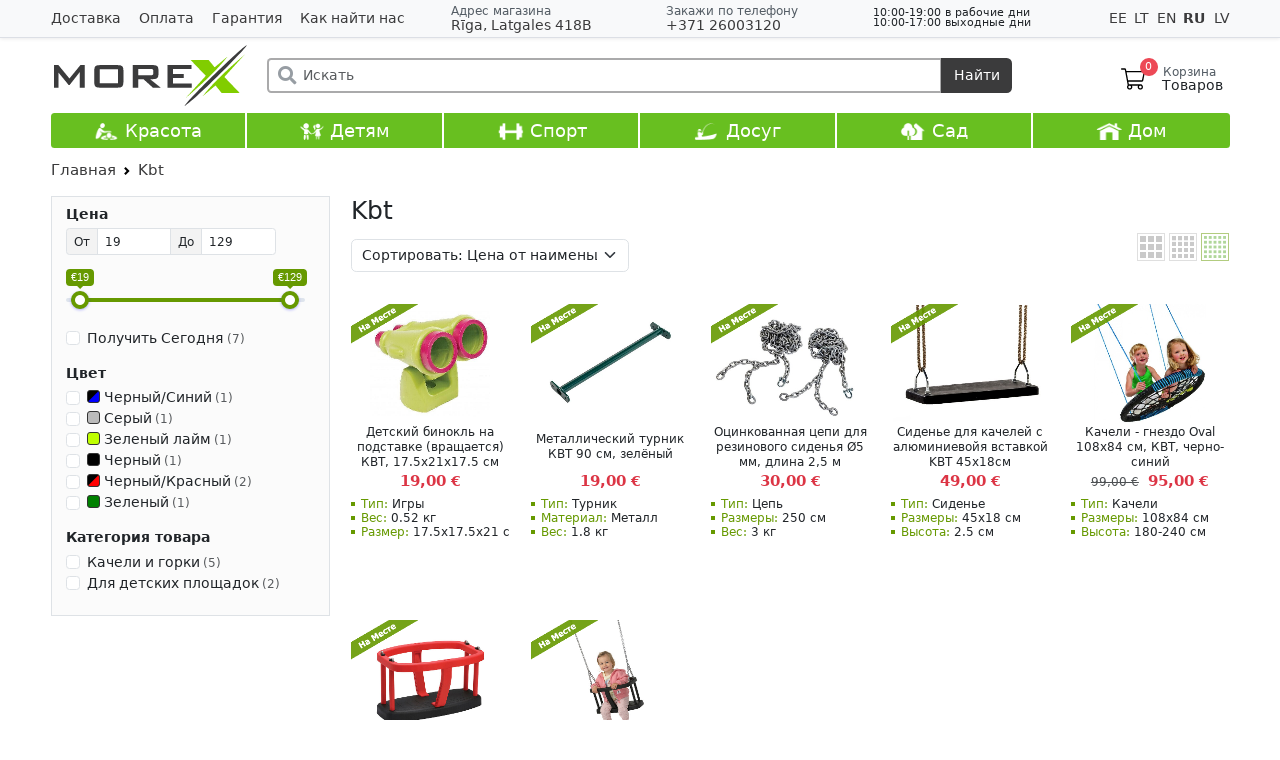

--- FILE ---
content_type: text/html; charset=UTF-8
request_url: https://www.morex.lv/ru/brand/kbt
body_size: 15888
content:
<!doctype html>
<html lang="ru">
<head> <title>Kbt | MOREX</title> <meta name="description" content=""> <meta name="keywords" content=""> <meta charset="utf-8"> <meta name="viewport" content="width=device-width, initial-scale=1, shrink-to-fit=no"> <meta http-equiv="X-UA-Compatible" content="IE=edge"> <link rel="alternate" href="https://www.morex.lv/" hreflang="lv"> <link rel="alternate" href="https://www.morex.lt/" hreflang="lt"> <link rel="alternate" href="https://www.morex.ee/" hreflang="ee"> <link rel="alternate" href="https://www.morex.lv/ru/" hreflang="ru"> <link rel="alternate" href="https://www.morex.lv/en/" hreflang="en"> <link rel="alternate" href="https://www.morex.lv/en/" hreflang="x-default"> <meta name="theme-color" content="#3B3B3C"> <link rel="apple-touch-icon" sizes="180x180" href="/images/apple-icon-180x180.png"> <link rel="shortcut icon" type="image/x-icon" href="/images/favicon.ico"> <link rel="stylesheet" href="/css/app.css?id=395d9f721fe01366e2af68617f178136"> <script src="/vendor/livewire/livewire.js?id=90730a3b0e7144480175" data-turbo-eval="false" data-turbolinks-eval="false" ></script><script data-turbo-eval="false" data-turbolinks-eval="false" >window.livewire = new Livewire();window.Livewire = window.livewire;window.livewire_app_url = '';window.livewire_token = 'hnv1kaxeuWke0aPdHAGcJbUfHpQW9FU7dhwBzadr';window.deferLoadingAlpine = function (callback) {window.addEventListener('livewire:load', function () {callback();});};let started = false;window.addEventListener('alpine:initializing', function () {if (! started) {window.livewire.start();started = true;}});document.addEventListener("DOMContentLoaded", function () {if (! started) {window.livewire.start();started = true;}});</script> <script src="https://maps.googleapis.com/maps/api/js?key=AIzaSyDtspF52sv8H_s7inWbphFTgxeKaLewYp0&callback=footerMap&language=ru&iwloc=near" defer></script> <script src="https://cookies.morex.lv/cookies/widget.js?h=morex&l=ru" type="text/javascript" defer></script> <script src="/js/app.js?id=e21a28d8284b1c46f3595ba1407df802" data-turbo-track="reload"></script> <script async src="https://www.googletagmanager.com/gtag/js?id=AW-926498668"></script> <script> window.dataLayer = window.dataLayer || []; function gtag(){dataLayer.push(arguments);}gtag('js', new Date()); gtag('config', 'AW-926498668'); gtag('consent', 'default',{'ad_storage': 'default', 'ad_user_data': 'default', 'ad_personalization': 'default', 'analytics_storage': 'default', 'functionality_storage': 'default', }); window.loc = 'us'; window.routePrefix = 'https://www.morex.lv/ru'; window.checkout = 'https://www.morex.lv/ru/checkout'; </script> <script> window.fbAsyncInit = function (){FB.init({ xfbml: true, version: 'v10.0' }); }; </script>
</head>
<body> <div id="fb-root" data-turbo-permanent></div> <div class="wrapper"> <main class="main"> <header> <div id="topBar" style="position: relative; z-index: 99000010"> <div class="container"> <div class="row"> <div class="col-xl-4 d-none d-xl-block align-self-center pages"> <a href="/ru/dostavka" class="me-3 ">Доставка</a> <a href="/ru/oplata" class="me-3 ">Оплата</a> <a href="/ru/garantiya" class="me-3 ">Гарантия</a> <a href="/ru/kak-nayti-nas" class="me-3 ">Как найти нас</a> </div> <div class="col-xl-8 d-flex gap-2 justify-content-between align-items-center"> <div class="order-1 d-sm-none delimiter"></div> <div class="address order-2 order-md-0"> <div class="small fw-light d-none d-md-block"> <span class="text-muted">Адрес магазина</span> </div> <div> <a href="/maps" target="_blank" data-bs-toggle="modal" data-bs-target="#address" onclick="window.closeSideMenu()"> <i class="fas fa-map-marker-alt d-md-none text-muted me-1"></i> Rīga, Latgales 418B </a> </div> </div> <div class="order-3 d-sm-none delimiter"></div> <div class="phone order-0 order-sm-1"> <div class="text-muted small fw-light d-none d-md-block">Закажи по телефону</div> <div> <a href="tel:+37126003120" data-bs-toggle="modal" data-bs-target="#call" onclick="window.closeSideMenu()"> +371 26003120 </a> </div> </div> <div class="workTime small d-none d-md-block order-sm-2" style="line-height: 0.95em; font-size: 0.8em;"> <div>10:00-19:00 в рабочие дни</div> <div>10:00-17:00 выходные дни</div> <div class="text-danger"></div> </div> <div class="languages order-last align-self-center d-none d-md-block" data-turbo="false"> <a href="/ee/brand/kbt" data-bs-toggle="tooltip" data-bs-placement="bottom" title="Eesti keeles" class=""> EE </a> <a href="/lt/brand/kbt" data-bs-toggle="tooltip" data-bs-placement="bottom" title="Lietuvių" class=""> LT </a> <a href="/en/brand/kbt" data-bs-toggle="tooltip" data-bs-placement="bottom" title="English" class=""> EN </a> <a href="/ru/brand/kbt" data-bs-toggle="tooltip" data-bs-placement="bottom" title="Русский" class="fw-bold"> RU </a> <a href="/brand/kbt" data-bs-toggle="tooltip" data-bs-placement="bottom" title="Latviski" class=""> LV </a> </div> </div> </div> </div>
</div> <div class="modal fade" id="call" tabindex="-1" aria-hidden="true"> <div class="modal-dialog modal-dialog-centered"> <div class="modal-content"> <div class="modal-header"> <h5 class="modal-title" id="exampleModalLabel">Закажи по телефону</h5> <button type="button" class="btn-close" data-bs-dismiss="modal" aria-label="Закрыть"></button> </div> <div class="modal-body pt-0"> <ul class="list-group list-group-flush"> <li class="list-group-item"> <div class="phone"> <div class="text-muted small fw-light mb-1">Позвонить</div> <div> <a href="tel:+37126003120" class="btn btn-primary d-block">+371 26003120</a> </div> </div> </li> <li class="list-group-item"> <div class="mail"> <div class="text-muted small fw-light mb-1">Напишите нам</div> <div class="row"> <div class="col-6 mb-2"> <a href="https://t.me/morex_lv" target="_blank" class="btn btn-secondary d-block" rel="noreferrer"> <img src="/images/telegram.svg" style="width: 16px; height: 16px; vertical-align: -3px;"> Telegram </a> </div> <div class="col-6 mb-2"> <a href="https://api.whatsapp.com/send?phone=37126003120" target="_blank" class="btn btn-secondary d-block" rel="noreferrer"> <img src="/images/whatsapp.svg" style="width: 16px; height: 16px; vertical-align: -3px;"> WhatsApp </a> </div> <div class="col-6"> <a href="https://msng.link/vi/37126003120" target="_blank" class="btn btn-secondary d-block" rel="noreferrer"> <img src="/images/viber.svg" style="width: 16px; height: 16px; vertical-align: -3px;"> Viber </a> </div> <div class="col-6"> <a href="https://m.me/morex.latvija" target="_blank" class="btn btn-secondary d-block" rel="noreferrer"> <img src="/images/messenger.svg" style="width: 16px; height: 16px; vertical-align: -3px;"> Messenger </a> </div> </div> </div> </li> <li class="list-group-item"> <div class="workTime"> <div class="text-muted small mb-1">Рабочее время</div> <div>10:00-19:00 <span class="fw-light">в рабочие дни</span></div> <div>10:00-17:00 <span class="fw-light">выходные дни</span></div> <div class="text-danger"></div> </div> </li> </ul> </div> </div> </div>
</div> <div class="modal fade" id="address" tabindex="-1" aria-hidden="true"> <div class="modal-dialog modal-dialog-centered"> <div class="modal-content"> <div class="modal-header"> <h5 class="modal-title">Адрес магазина</h5> <button type="button" class="btn-close" data-bs-dismiss="modal" aria-label="Close"></button> </div> <div class="modal-body pt-0"> <ul class="list-group list-group-flush"> <li class="list-group-item text-center"> <div class="fs-5 mb-2"> <img src="/images/deliveries/morex.svg" style="height: 1.3rem; vertical-align: -3px;"> Rīga, Latgales 418B </div> <div class="row"> <div class="col-6"> <a href="/maps" target="_blank" class="btn btn-secondary d-block text-nowrap"> <i class="fas fa-map-marked-alt me-2"></i> Google Maps </a> </div> <div class="col-6"> <a href="/waze" class="btn btn-secondary d-block"> <img src="/images/waze.svg" class="me-2" style="width: 16px; height: 16px; vertical-align: -3px;"> Waze </a> </div> </div> </li> <li class="list-group-item"> <div class="workTime"> <div class="text-muted small mb-1">Рабочее время</div> <div>10:00-19:00 <span class="fw-light">в рабочие дни</span></div> <div>10:00-17:00 <span class="fw-light">выходные дни</span></div> <div class="text-danger"></div> </div> </li> </ul> </div> </div> </div>
</div> <div id="header" class="stickable"> <div class="container sticky-top"> <div class="d-flex justify-content-between align-items-center flex-wrap pt-1 py-md-2 user-select-none"> <div class="col-2 d-md-none"> </div> <div class="col-6 col-md-2 order-1"> <a href="https://www.morex.lv/ru" class="logo" data-turbo="false"> <img src="https://www.morex.lv/images/logos/default.svg" title="MoreX - Закажи в 1 клик - получи Сразу!" class="w-100 ps-1"> </a> </div> <div class="col-2 order-2 order-md-3"> <div class="d-flex justify-content-end align-items-center gap-4"> <div id="cartMini" x-data="cartMini()" data-turbo-permanent> <div x-on:mouseenter="debounce(function(){show = true; loadContent(); }, 400);" x-on:mouseleave="debounce(() => show = false, 0)" class="position-relative float-md-end"> <a href="https://www.morex.lv/ru/checkout" data-turbo="false" class="text-reset ps-2 pe-2 my-3 mb-2 d-flex text-decoration-none justify-content-center checkoutLink"> <img src="/img/cart.svg" alt="" style="width: 24px; height: 26px;"> <div class="counter fw-light">0</div> <div class="lh-1 d-none d-md-block"> <div class="small text-muted" style="min-height: 5px">Корзина</div> <div style="margin-left: -1px;">Товаров</div> </div> </a> <div x-show="show" class="cartPreview shadow" style="display: none"></div> </div> </div> </div> </div> <div class="col-12 col-md-8 order-3 order-md-2"> <form method="get" action="https://www.morex.lv/ru/search" id="searchBar" class="my-2 mx-md-4 position-relative" x-data="search()" x-on:submit.prevent x-init="value = '', history = []"> <div class="input-group position-relative"> <div class="search-icon"><i class="fas fa-search fa-lg"></i></div> <input x-model="value" x-on:focusin="show = true; window.closeSideMenu()" x-on:input.debounce="search()" x-on:click.away="close()" x-on:keydown.arrow-up="goUp()" x-on:keydown.arrow-down="goDown()" x-on:keydown.enter="selectResult()" x-on:keydown.escape="close()" spellcheck="false" placeholder="Искать" type="search" name="v" class="form-control" autocomplete="off"> <button class="btn" type="submit" x-on:click="selectResult()">Найти</button> </div> <div x-show="show" id="searchResults" class="list-group position-absolute w-100 shadow"> <template x-if="!results.length && value && requested"> <div class="list-group-item list-group-item-action d-flex ps-3 justify-content-between"> <div class="text-danger">Ничего не найдено</div> </div> </template> <template x-if="!value" x-for="item in history" :key="item"> <div x-show="!results" class="list-group-item list-group-item-action d-flex ps-3 justify-content-between"> <a @click="value = item" x-bind:href="'https://www.morex.lv/ru/search?v=' + item" class="d-flex align-items-center stretched-link text-dark"> <div x-text="item"></div> </a> <a x-on:click.prevent="deleteHistory(item)" class="position-relative px-2" style="z-index: 2; font-size: 1.5rem;">&times;</a> </div> </template> <template x-for="result in results" :key="result"> <div class="list-group-item list-group-item-action p-0"> <a x-bind:href="result.alias" class="d-flex align-items-center text-dark w-100" style="height: 33px"> <div class="mx-2 my-1" style="width: 25px;"> <img x-bind:src="result.image" alt=""> </div> <div x-html="result.title"></div> <div class="desc flex-grow-1 d-none d-sm-block" x-html="result.desc" ></div> </a> </div> </template> </div> </form> </div> </div> </div> </div> <div id="categoryBarOverlay"></div> <div id="categoryBar" > <div class="container "> <div class="row align-items-center row-cols-6 list mx-0 text-nowrap"> <div class="item col "> <a href="/ru/krasota"> <img src="/images/cat-2.png" class="ico d-none d-md-inline" alt="Красота" /> Красота </a> <div class="subCategories shadow user-select-none" style="display: none"> <ul class="p-0"> <li style="width: 20%"> <a href="/ru/krasota/skladnye-massazhnye-stoly" class="title"> <div style="height: 95px; overflow: hidden"> <img src="/uploads/shop/categories/sUQ5PecnBvEB398mptog.jpg" alt="Складные массажные столы" title="Складные массажные столы" loading="lazy"> </div> Складные массажные столы</a> </li> <li style="width: 20%"> <a href="/ru/krasota/komplekty-massazhnykh-stolov" class="title"> <div style="height: 95px; overflow: hidden"> <img src="/uploads/shop/categories/3FFBpbl7geLWbtdX6z6U.jpg" alt="Комплекты массажных столов" title="Комплекты массажных столов" loading="lazy"> </div> Комплекты массажных столов</a> </li> <li style="width: 20%"> <a href="/ru/krasota/statsionarnye-massazhnye-stoly" class="title"> <div style="height: 95px; overflow: hidden"> <img src="/uploads/shop/categories/Uj4VnZ3Ee9dZS7Ivkah2.jpg" alt="Стационарные массажные столы" title="Стационарные массажные столы" loading="lazy"> </div> Стационарные массажные столы</a> </li> <li style="width: 20%"> <a href="/ru/krasota/kosmetologicheskie-kushetki" class="title"> <div style="height: 95px; overflow: hidden"> <img src="/uploads/shop/categories/YeXErwvuBQhS0pZiTqTy.jpg" alt="Косметологические кушетки" title="Косметологические кушетки" loading="lazy"> </div> Косметологические кушетки</a> </li> <li style="width: 20%"> <a href="/ru/krasota/aksessuary-i-prinadlezhnosti" class="title"> <div style="height: 95px; overflow: hidden"> <img src="/uploads/shop/categories/HsxWOO7qcBO0wwKZqHar.jpg" alt="Аксессуары и принадлежности" title="Аксессуары и принадлежности" loading="lazy"> </div> Аксессуары и принадлежности</a> <br class="clear" /> </li> <li style="width: 20%"> <a href="/ru/krasota/stul-mastera" class="title"> <div style="height: 95px; overflow: hidden"> <img src="/uploads/shop/categories/Rdww4ia3T9jppQZ7oTfl.jpg" alt="Стул мастера" title="Стул мастера" loading="lazy"> </div> Стул мастера</a> </li> <li style="width: 20%"> <a href="/ru/krasota/oborudovanie-masterov" class="title"> <div style="height: 95px; overflow: hidden"> <img src="/uploads/shop/categories/bBFHLCjfqi4MvAm1jpok.jpg" alt="Оборудование мастеров" title="Оборудование мастеров" loading="lazy"> </div> Оборудование мастеров</a> </li> <li style="width: 20%"> <a href="/ru/krasota/massazh-goryachimi-kamnyami" class="title"> <div style="height: 95px; overflow: hidden"> <img src="/uploads/shop/categories/bMo3DMrqyLSxoEwF4UjK.jpg" alt="Массаж горячими камнями" title="Массаж горячими камнями" loading="lazy"> </div> Массаж горячими камнями</a> </li> <li style="width: 20%"> <a href="/ru/krasota/maslo-dlya-massazha" class="title"> <div style="height: 95px; overflow: hidden"> <img src="/uploads/shop/categories/UuCXme2RDFQK2YG96GVl.jpg" alt="Масло для массажа" title="Масло для массажа" loading="lazy"> </div> Масло для массажа</a> </li> <li style="width: 20%"> <a href="/ru/krasota/massazhery" class="title"> <div style="height: 95px; overflow: hidden"> <img src="/uploads/shop/categories/sieT1PCtG1LSFHUnUuf7.jpg" alt="Массажеры" title="Массажеры" loading="lazy"> </div> Массажеры</a> </li> </ul> </div> </div> <div class="item col "> <a href="/ru/detyam"> <img src="/images/cat-1.png" class="ico d-none d-md-inline" alt="Детям" /> Детям </a> <div class="subCategories shadow user-select-none" style="display: none"> <ul class="p-0"> <li style="width: 12.5%"> <a href="/ru/detyam/detskie-shvedskie-stenki" class="title"> <div style="height: 95px; overflow: hidden"> <img src="/uploads/shop/categories/goi4OAT3gkrsBAKyRVO1.jpg" alt="Детские шведские стенки" title="Детские шведские стенки" loading="lazy"> </div> Детские шведские стенки</a> </li> <li style="width: 12.5%"> <a href="/ru/detyam/detskie-sanki" class="title"> <div style="height: 95px; overflow: hidden"> <img src="/uploads/shop/categories/h6UuoguXZYOSH1LXo8wO.jpg" alt="Детские санки" title="Детские санки" loading="lazy"> </div> Детские санки</a> </li> <li style="width: 12.5%"> <a href="/ru/detyam/detskie-rolevye-igry" class="title"> <div style="height: 95px; overflow: hidden"> <img src="/uploads/shop/categories/RLbnekfd0x9YeedUSqus.jpg" alt="Детские ролевые игры" title="Детские ролевые игры" loading="lazy"> </div> Детские ролевые игры</a> </li> <li style="width: 12.5%"> <a href="/ru/detyam/risovanie-i-zivopis" class="title"> <div style="height: 95px; overflow: hidden"> <img src="/uploads/shop/categories/43CBqiV4iuvHFsf9U8mK.jpg" alt="Рисование и Живопись" title="Рисование и Живопись" loading="lazy"> </div> Рисование и Живопись</a> </li> <li style="width: 12.5%"> <a href="/ru/detyam/batuty" class="title"> <div style="height: 95px; overflow: hidden"> <img src="/uploads/shop/categories/BymJgluY5AEHhXMWb2aw.jpg" alt="Батуты" title="Батуты" loading="lazy"> </div> Батуты</a> </li> <li style="width: 12.5%"> <a href="/ru/detyam/velokarty" class="title"> <div style="height: 95px; overflow: hidden"> <img src="/uploads/shop/categories/nPqCWw8seG5tiiA94fVx.jpg" alt="Велокарты" title="Велокарты" loading="lazy"> </div> Велокарты</a> </li> <li style="width: 12.5%"> <a href="/ru/detyam/detskie-domiki" class="title"> <div style="height: 95px; overflow: hidden"> <img src="/uploads/shop/categories/q1UF6Fbqld0YCfQkRKJu.jpg" alt="Детские домики" title="Детские домики" loading="lazy"> </div> Детские домики</a> </li> <li style="width: 12.5%"> <a href="/ru/detyam/futbolnye-vorota-b" class="title"> <div style="height: 95px; overflow: hidden"> <img src="/uploads/shop/categories/oVCTio01nFZh0vYTKfME.jpg" alt="Футбольные ворота" title="Футбольные ворота" loading="lazy"> </div> Футбольные ворота</a> <br class="clear" /> </li> <li style="width: 12.5%"> <a href="/ru/detyam/detskie-ploshchadki" class="title"> <div style="height: 95px; overflow: hidden"> <img src="/uploads/shop/categories/mIDxF7EjpEtByum6zl8e.jpg" alt="Детские площадки" title="Детские площадки" loading="lazy"> </div> Детские площадки</a> </li> <li style="width: 12.5%"> <a href="/ru/detyam/kacheli-i-gorki" class="title"> <div style="height: 95px; overflow: hidden"> <img src="/uploads/shop/categories/lDeSpYALQjc57wqFxAJR.jpg" alt="Качели и горки" title="Качели и горки" loading="lazy"> </div> Качели и горки</a> </li> <li style="width: 12.5%"> <a href="/ru/detyam/dlya-detskikh-ploshchadok" class="title"> <div style="height: 95px; overflow: hidden"> <img src="/uploads/shop/categories/QyhPtlerWHrWV6izOiRR.jpg" alt="Для детских площадок" title="Для детских площадок" loading="lazy"> </div> Для детских площадок</a> </li> <li style="width: 12.5%"> <a href="/ru/detyam/kachalki-na-pruzhine" class="title"> <div style="height: 95px; overflow: hidden"> <img src="/uploads/shop/categories/fvClvp5YCI6EQ8nXdsp7.jpg" alt="Качалки на пружине" title="Качалки на пружине" loading="lazy"> </div> Качалки на пружине</a> </li> <li style="width: 12.5%"> <a href="/ru/detyam/samokat" class="title"> <div style="height: 95px; overflow: hidden"> <img src="/uploads/shop/categories/oVCsR1mBQkSuek1n45Qt.jpg" alt="Самокаты" title="Самокаты" loading="lazy"> </div> Самокаты</a> </li> <li style="width: 12.5%"> <a href="/ru/detyam/muzykalnye-instrumenty" class="title"> <div style="height: 95px; overflow: hidden"> <img src="/uploads/shop/categories/e8Sgz6BPn1CbqKm5XzYM.jpg" alt="Музыкальные инструменты" title="Музыкальные инструменты" loading="lazy"> </div> Музыкальные инструменты</a> </li> <li style="width: 12.5%"> <a href="/ru/detyam/detskie-telezhki" class="title"> <div style="height: 95px; overflow: hidden"> <img src="/uploads/shop/categories/KEcisykacLqOxD0rlKsh.jpg" alt="Детские тележки" title="Детские тележки" loading="lazy"> </div> Детские тележки</a> </li> <li style="width: 12.5%"> <a href="/ru/detyam/detskie-vorota-bezopasnosti-barery-manezhi" class="title"> <div style="height: 95px; overflow: hidden"> <img src="/uploads/shop/categories/ExAvqweg1fQWVTzQUhOe.jpg" alt="Детские ворота безопасности, барьеры, манежи" title="Детские ворота безопасности, барьеры, манежи" loading="lazy"> </div> Детские ворота безопасности, барьеры, манежи</a> </li> <li style="width: 12.5%"> <a href="/ru/detyam/nastolnye" class="title"> <div style="height: 95px; overflow: hidden"> <img src="/uploads/shop/categories/mHdNRYqDfIUwKAQ01pwS.jpg" alt="Настольные лампы" title="Настольные лампы" loading="lazy"> </div> Настольные лампы</a> </li> <li style="width: 12.5%"> <a href="/ru/detyam/detskie-spalnye-meshki" class="title"> <div style="height: 95px; overflow: hidden"> <img src="/uploads/shop/categories/bDaXpZb9EPVWnkoSH21H.jpg" alt="Детские спальные мешки" title="Детские спальные мешки" loading="lazy"> </div> Детские спальные мешки</a> </li> <li style="width: 12.5%"> <a href="/ru/detyam/uvlazh" class="title"> <div style="height: 95px; overflow: hidden"> <img src="/uploads/shop/categories/TBufJZJF3WpTxuhQM2jY.jpg" alt="Увлажнители воздуха" title="Увлажнители воздуха" loading="lazy"> </div> Увлажнители воздуха</a> </li> </ul> </div> </div> <div class="item col "> <a href="/ru/sport"> <img src="/images/cat-3.png" class="ico d-none d-md-inline" alt="Спорт" /> Спорт </a> <div class="subCategories shadow user-select-none" style="display: none"> <ul class="p-0"> <li style="width: 12.5%"> <a href="/ru/sport/ganteli-stangi-i-giri" class="title"> <div style="height: 95px; overflow: hidden"> <img src="/uploads/shop/categories/FQuerZv1nmZmwNVxdffD.jpg" alt="Гантели, штанги и гири" title="Гантели, штанги и гири" loading="lazy"> </div> Гантели, штанги и гири</a> </li> <li style="width: 12.5%"> <a href="/ru/sport/aksessuary-dlya-fitnesa" class="title"> <div style="height: 95px; overflow: hidden"> <img src="/uploads/shop/categories/srpUSICxpk5zzCyARRxf.jpg" alt="Аксессуары для фитнеса" title="Аксессуары для фитнеса" loading="lazy"> </div> Аксессуары для фитнеса</a> </li> <li style="width: 12.5%"> <a href="/ru/sport/skami-i-stendy" class="title"> <div style="height: 95px; overflow: hidden"> <img src="/uploads/shop/categories/OlCFw4fxuU6z10yR8soW.jpg" alt="Скамьи и стенды" title="Скамьи и стенды" loading="lazy"> </div> Скамьи и стенды</a> </li> <li style="width: 12.5%"> <a href="/ru/sport/shvedskie-stenki-i-turniki-dlya-vzroslykh" class="title"> <div style="height: 95px; overflow: hidden"> <img src="/uploads/shop/categories/Vj716f6jmFblP5cSbRNT.jpg" alt="Шведские стенки и турники для взрослых" title="Шведские стенки и турники для взрослых" loading="lazy"> </div> Шведские стенки и турники для взрослых</a> </li> <li style="width: 12.5%"> <a href="/ru/sport/pokrytiya-pod-trenazher" class="title"> <div style="height: 95px; overflow: hidden"> <img src="/uploads/shop/categories/LXTbal73DMiwHZ6qgSxg.jpg" alt="Покрытия под тренажёр" title="Покрытия под тренажёр" loading="lazy"> </div> Покрытия под тренажёр</a> </li> <li style="width: 12.5%"> <a href="/ru/sport/batuty" class="title"> <div style="height: 95px; overflow: hidden"> <img src="/uploads/shop/categories/7Yx5LBfc5Zun1NhIBcwH.jpg" alt="Батуты" title="Батуты" loading="lazy"> </div> Батуты</a> <ul class="subCategorySub d-none d-lg-block"> <li><a href="/ru/sport/batuty/batuty">Батуты</a></li> <li><a href="/ru/sport/batuty/aksessuary-i-zapasnye-chasti">Аксессуары и запасные части</a></li> </ul> </li> <li style="width: 12.5%"> <a href="/ru/sport/basketbol" class="title"> <div style="height: 95px; overflow: hidden"> <img src="/uploads/shop/categories/ymKwT5p7u9u3Vxr6JAyZ.jpg" alt="Баскетбол" title="Баскетбол" loading="lazy"> </div> Баскетбол</a> </li> <li style="width: 12.5%"> <a href="/ru/sport/futbolnye-vorota" class="title"> <div style="height: 95px; overflow: hidden"> <img src="/uploads/shop/categories/zmBUhD50Ydtbb9pXD5Pk.jpg" alt="Футбольные ворота" title="Футбольные ворота" loading="lazy"> </div> Футбольные ворота</a> <br class="clear" /> </li> <li style="width: 12.5%"> <a href="/ru/sport/voleybol" class="title"> <div style="height: 95px; overflow: hidden"> <img src="/uploads/shop/categories/zF2r5etzI8NC1CIXJlg8.jpg" alt="Волейбол и Теннис" title="Волейбол и Теннис" loading="lazy"> </div> Волейбол и Теннис</a> </li> <li style="width: 12.5%"> <a href="/ru/sport/boks-karate" class="title"> <div style="height: 95px; overflow: hidden"> <img src="/uploads/shop/categories/gJdkgJcsF91mfJrxGnfR.jpg" alt="Бокс, карате" title="Бокс, карате" loading="lazy"> </div> Бокс, карате</a> </li> <li style="width: 12.5%"> <a href="/ru/sport/sportivnye-casy-i-aksessuary" class="title"> <div style="height: 95px; overflow: hidden"> <img src="/uploads/shop/categories/JhqJ95hIBAbWMU8nHW3t.jpg" alt="Спортивные Часы и Аксессуары" title="Спортивные Часы и Аксессуары" loading="lazy"> </div> Спортивные Часы и Аксессуары</a> </li> <li style="width: 12.5%"> <a href="/ru/sport/massazery" class="title"> <div style="height: 95px; overflow: hidden"> <img src="/uploads/shop/categories/Ux84VeG86bL78gZ8oG1B.jpg" alt="Массажеры" title="Массажеры" loading="lazy"> </div> Массажеры</a> </li> <li style="width: 12.5%"> <a href="/ru/sport/velotrenazhery" class="title"> <div style="height: 95px; overflow: hidden"> <img src="/uploads/shop/categories/moZdlrjb0WP0zYH2Uk1S.jpg" alt="Велотренажеры" title="Велотренажеры" loading="lazy"> </div> Велотренажеры</a> </li> <li style="width: 12.5%"> <a href="/ru/sport/nsd-powerballi" class="title"> <div style="height: 95px; overflow: hidden"> <img src="/uploads/shop/categories/cDNjI938VKLXwyKeUVWa.jpg" alt="NSD Powerball" title="NSD Powerball" loading="lazy"> </div> NSD Powerball</a> </li> <li style="width: 12.5%"> <a href="/ru/sport/aksessuary-dlya-velosipedov" class="title"> <div style="height: 95px; overflow: hidden"> <img src="/uploads/shop/categories/eWXg1iHdgiLB3EEfxycK.jpg" alt="Аксессуары для велосипедов" title="Аксессуары для велосипедов" loading="lazy"> </div> Аксессуары для велосипедов</a> </li> <li style="width: 12.5%"> <a href="/ru/sport/rukoyatki-dlya-trenazherov" class="title"> <div style="height: 95px; overflow: hidden"> <img src="/uploads/shop/categories/vwLGSnMZuGNMna3NVp0h.jpg" alt="Рукоятки для тренажеров" title="Рукоятки для тренажеров" loading="lazy"> </div> Рукоятки для тренажеров</a> </li> </ul> </div> </div> <div class="item col "> <a href="/ru/dosug"> <img src="/images/cat-4.png" class="ico d-none d-md-inline" alt="Досуг" /> Досуг </a> <div class="subCategories shadow user-select-none" style="display: none"> <ul class="p-0"> <li style="width: 16.66%"> <a href="/ru/dosug/metallodetektory-i-aksessuary" class="title"> <div style="height: 95px; overflow: hidden"> <img src="/uploads/shop/categories/AnowPDUOQyVQbvO4lGoA.jpg" alt="Металлодетекторы и аксессуары" title="Металлодетекторы и аксессуары" loading="lazy"> </div> Металлодетекторы и аксессуары</a> <ul class="subCategorySub d-none d-lg-block"> <li><a href="/ru/dosug/metallodetektory-i-aksessuary/detektory">Детекторы</a></li> <li><a href="/ru/dosug/metallodetektory-i-aksessuary/katushki">Катушки</a></li> <li><a href="/ru/dosug/metallodetektory-i-aksessuary/aksessuary">Аксессуары</a></li> <li><a href="/ru/dosug/metallodetektory-i-aksessuary/instrumenty">Инструменты</a></li> <li><a href="/ru/dosug/metallodetektory-i-aksessuary/zapchasti">Запчасти</a></li> </ul> </li> <li style="width: 16.66%"> <a href="/ru/dosug/lodki-i-prinadleznosti" class="title"> <div style="height: 95px; overflow: hidden"> <img src="/uploads/shop/categories/RbE3juSUiGhT1KAkKtFo.jpg" alt="Лодки и водный спорт" title="Лодки и водный спорт" loading="lazy"> </div> Лодки и водный спорт</a> <ul class="subCategorySub d-none d-lg-block"> <li><a href="/ru/dosug/lodki-i-prinadleznosti/sup-doski">SUP доски</a></li> <li><a href="/ru/dosug/lodki-i-prinadleznosti/aksessuary-i-zapcasti-dlia-sup-dosok">Аксессуары и запчасти для SUP досок</a></li> <li><a href="/ru/dosug/lodki-i-prinadleznosti/veikbord-vodnye-lyzi-i-vatruski">Вейкборд, водные лыжи и ватрушки</a></li> <li><a href="/ru/dosug/lodki-i-prinadleznosti/spasatelnye-zilety">Спасательные жилеты</a></li> <li><a href="/ru/dosug/lodki-i-prinadleznosti/gidrokostiumy-i-odezda">Гидрокостюмы и Одежда</a></li> <li><a href="/ru/dosug/lodki-i-prinadleznosti/naduvnye-lodki">Надувные лодки</a></li> <li><a href="/ru/dosug/lodki-i-prinadleznosti/lodochnye-elektromotory">Лодочные электромоторы</a></li> <li><a href="/ru/dosug/lodki-i-prinadleznosti/akkumuliatory-dlia-lodok">Аккумуляторы для лодок</a></li> <li><a href="/ru/dosug/lodki-i-prinadleznosti/zaryadnye-ustroystva-dlya-lodochnykh-akkumulyatorov">Зарядные устройства для лодочных аккумуляторов</a></li> <li><a href="/ru/dosug/lodki-i-prinadleznosti/aksessuary-dlya-lodok">Аксессуары для лодок</a></li> <li><a href="/ru/dosug/lodki-i-prinadleznosti/komplekty">Комплекты</a></li> </ul> </li> <li style="width: 16.66%"> <a href="/ru/dosug/magnity" class="title"> <div style="height: 95px; overflow: hidden"> <img src="/uploads/shop/categories/J1BmM9FNJdUFSYeTCE9o.jpg" alt="Магниты" title="Магниты" loading="lazy"> </div> Магниты</a> </li> <li style="width: 16.66%"> <a href="/ru/dosug/oborudovanie-dlya-foto-i-video-semki" class="title"> <div style="height: 95px; overflow: hidden"> <img src="/uploads/shop/categories/61xf4SJCuu9OK7mooUDr.jpg" alt="Оборудование для Фото и Видео съемки" title="Оборудование для Фото и Видео съемки" loading="lazy"> </div> Оборудование для Фото и Видео съемки</a> <ul class="subCategorySub d-none d-lg-block"> <li><a href="/ru/dosug/oborudovanie-dlya-foto-i-video-semki/foto-fony-dlia-studii">Фото Фоны для Студии</a></li> <li><a href="/ru/dosug/oborudovanie-dlya-foto-i-video-semki/studiinoe-osveshhenie">Студийное освещение</a></li> <li><a href="/ru/dosug/oborudovanie-dlya-foto-i-video-semki/kolcevye-lampy">Кольцевые лампы</a></li> <li><a href="/ru/dosug/oborudovanie-dlya-foto-i-video-semki/stativy">Штативы</a></li> <li><a href="/ru/dosug/oborudovanie-dlya-foto-i-video-semki/otrazateli-1">Отражатели</a></li> <li><a href="/ru/dosug/oborudovanie-dlya-foto-i-video-semki/gradientnye-filtry">Градиентные фильтры</a></li> <li><a href="/ru/dosug/oborudovanie-dlya-foto-i-video-semki/printery-1">Принтеры</a></li> <li><a href="/ru/dosug/oborudovanie-dlya-foto-i-video-semki/sumki-dlia-fotostudii">Сумки для фотостудии</a></li> </ul> </li> <li style="width: 16.66%"> <a href="/ru/dosug/zimnyaya-rybalka" class="title"> <div style="height: 95px; overflow: hidden"> <img src="/uploads/shop/categories/RbBydbDEvX0npnYv4pKE.jpg" alt="Зимняя рыбалка" title="Зимняя рыбалка" loading="lazy"> </div> Зимняя рыбалка</a> </li> <li style="width: 16.66%"> <a href="/ru/dosug/turizm" class="title"> <div style="height: 95px; overflow: hidden"> <img src="/uploads/shop/categories/JLm1M7QLOkmbw5uK55Md.jpg" alt="Туризм" title="Туризм" loading="lazy"> </div> Туризм</a> <ul class="subCategorySub d-none d-lg-block"> <li><a href="/ru/dosug/turizm/turisticheskie-ryukzaki">Туристические рюкзаки</a></li> <li><a href="/ru/dosug/turizm/spalnye-meshki-i-raskladushki">Спальные мешки и раскладушки</a></li> <li><a href="/ru/dosug/turizm/turisticheskie-palatki">Туристические палатки</a></li> <li><a href="/ru/dosug/turizm/aksessuary-dlya-turizma">Аксессуары для туризма</a></li> <li><a href="/ru/dosug/turizm/biotualety">БИОтуалеты</a></li> </ul> <br class="clear" /> </li> <li style="width: 16.66%"> <a href="/ru/dosug/detskie-telezhki" class="title"> <div style="height: 95px; overflow: hidden"> <img src="/uploads/shop/categories/bDtg6ESkOM0jc3sPRDzf.jpg" alt="Детские тележки" title="Детские тележки" loading="lazy"> </div> Детские тележки</a> </li> <li style="width: 16.66%"> <a href="/ru/dosug/nastolnyy-futbol" class="title"> <div style="height: 95px; overflow: hidden"> <img src="/uploads/shop/categories/kpkOAzv6uKH9Po8OgzqW.jpg" alt="Настольный футбол" title="Настольный футбол" loading="lazy"> </div> Настольный футбол</a> </li> <li style="width: 16.66%"> <a href="/ru/dosug/dlya-khudozhnikov" class="title"> <div style="height: 95px; overflow: hidden"> <img src="/uploads/shop/categories/zx80HHydHFC3yBOfAIyi.jpg" alt="Для Художников" title="Для Художников" loading="lazy"> </div> Для Художников</a> </li> <li style="width: 16.66%"> <a href="/ru/dosug/nastolnye-igry" class="title"> <div style="height: 95px; overflow: hidden"> <img src="/uploads/shop/categories/7JTM6cZePLovz0ucessN.jpg" alt="Настольные игры" title="Настольные игры" loading="lazy"> </div> Настольные игры</a> </li> <li style="width: 16.66%"> <a href="/ru/dosug/binokli" class="title"> <div style="height: 95px; overflow: hidden"> <img src="/uploads/shop/categories/pT6Sy9XX58DZOHXa6Ibu.jpg" alt="Бинокли" title="Бинокли" loading="lazy"> </div> Бинокли</a> </li> <li style="width: 16.66%"> <a href="/ru/dosug/mikropreparaty" class="title"> <div style="height: 95px; overflow: hidden"> <img src="/uploads/shop/categories/3QtP9PGTR41LDdJePk4B.jpg" alt="Микропрепараты" title="Микропрепараты" loading="lazy"> </div> Микропрепараты</a> </li> </ul> </div> </div> <div class="item col "> <a href="/ru/sad"> <img src="/images/cat-5.png" class="ico d-none d-md-inline" alt="Сад" /> Сад </a> <div class="subCategories shadow user-select-none" style="display: none"> <ul class="p-0"> <li style="width: 12.5%"> <a href="/ru/sad/skladnaya-mebel" class="title"> <div style="height: 95px; overflow: hidden"> <img src="/uploads/shop/categories/egTXtI9Crfbj7cOr57Wr.jpg" alt="Складная мебель" title="Складная мебель" loading="lazy"> </div> Складная мебель</a> </li> <li style="width: 12.5%"> <a href="/ru/sad/divany-kaceli-i-kresla-yaico" class="title"> <div style="height: 95px; overflow: hidden"> <img src="/uploads/shop/categories/xkdU3kwTXOXWJSNvmKXn.jpg" alt="Диваны-качели и кресла-яйцо" title="Диваны-качели и кресла-яйцо" loading="lazy"> </div> Диваны-качели и кресла-яйцо</a> </li> <li style="width: 12.5%"> <a href="/ru/sad/gazovye-i-elektricheskie-infrakrasnye-obogrevateli" class="title"> <div style="height: 95px; overflow: hidden"> <img src="/uploads/shop/categories/aejb6HYIIWAIx6LaqT4y.jpg" alt="Газовые и электрические инфракрасные обогреватели" title="Газовые и электрические инфракрасные обогреватели" loading="lazy"> </div> Газовые и электрические инфракрасные обогреватели</a> </li> <li style="width: 12.5%"> <a href="/ru/sad/biotualety" class="title"> <div style="height: 95px; overflow: hidden"> <img src="/uploads/shop/categories/y0q4vMyj0B9HVCixzWMN.jpg" alt="БИОтуалеты" title="БИОтуалеты" loading="lazy"> </div> БИОтуалеты</a> </li> <li style="width: 12.5%"> <a href="/ru/sad/shkafy-i-yashchiki-dlya-sada" class="title"> <div style="height: 95px; overflow: hidden"> <img src="/uploads/shop/categories/mQfRu9zvloyfEfGA82PV.jpg" alt="Шкафы и ящики для сада" title="Шкафы и ящики для сада" loading="lazy"> </div> Шкафы и ящики для сада</a> </li> <li style="width: 12.5%"> <a href="/ru/sad/batuty" class="title"> <div style="height: 95px; overflow: hidden"> <img src="/uploads/shop/categories/pmZYMZHSmddb8v6KD0RN.jpg" alt="Батуты" title="Батуты" loading="lazy"> </div> Батуты</a> <ul class="subCategorySub d-none d-lg-block"> <li><a href="/ru/sad/batuty/batuty">Батуты</a></li> <li><a href="/ru/sad/batuty/aksessuary-i-zapasnye-chasti">Аксессуары и запасные части</a></li> </ul> </li> <li style="width: 12.5%"> <a href="/ru/sad/shatry-navesy-raskladnye" class="title"> <div style="height: 95px; overflow: hidden"> <img src="/uploads/shop/categories/YPwXgZw0EfosxBxKqZfH.jpg" alt="Шатры навесы раскладные" title="Шатры навесы раскладные" loading="lazy"> </div> Шатры навесы раскладные</a> <ul class="subCategorySub d-none d-lg-block"> <li><a href="/ru/sad/shatry-navesy-raskladnye/shatry-i-tent">Шатры и тенты</a></li> <li><a href="/ru/sad/shatry-navesy-raskladnye/aksessuary-i-zapasnye-chasti">Аксессуары и запасные части</a></li> </ul> </li> <li style="width: 12.5%"> <a href="/ru/sad/pergoly" class="title"> <div style="height: 95px; overflow: hidden"> <img src="/uploads/shop/categories/eH5pCwHKQLZRIN0G1O5m.jpg" alt="Перголы" title="Перголы" loading="lazy"> </div> Перголы</a> <br class="clear" /> </li> <li style="width: 12.5%"> <a href="/ru/sad/solntsezashchitnye-zonty" class="title"> <div style="height: 95px; overflow: hidden"> <img src="/uploads/shop/categories/Us7dWRu9PwyE10dtwnZM.jpg" alt="Солнцезащитные зонты" title="Солнцезащитные зонты" loading="lazy"> </div> Солнцезащитные зонты</a> </li> <li style="width: 12.5%"> <a href="/ru/sad/sadovaya-mebel" class="title"> <div style="height: 95px; overflow: hidden"> <img src="/uploads/shop/categories/v7qBBuPHNnphqH9cdNlq.jpg" alt="Садовая мебель" title="Садовая мебель" loading="lazy"> </div> Садовая мебель</a> </li> <li style="width: 12.5%"> <a href="/ru/sad/teplitsy" class="title"> <div style="height: 95px; overflow: hidden"> <img src="/uploads/shop/categories/XcBuHo9FwRpAIg7YDfkN.jpg" alt="Теплицы" title="Теплицы" loading="lazy"> </div> Теплицы</a> </li> <li style="width: 12.5%"> <a href="/ru/sad/lezhaki" class="title"> <div style="height: 95px; overflow: hidden"> <img src="/uploads/shop/categories/XMkXvGuKcCHZjyMbyesP.jpg" alt="Лежаки" title="Лежаки" loading="lazy"> </div> Лежаки</a> </li> <li style="width: 12.5%"> <a href="/ru/sad/grili-i-koptilni" class="title"> <div style="height: 95px; overflow: hidden"> <img src="/uploads/shop/categories/ovykkAhQftr0PsQ6icJq.jpg" alt="Грили и коптильни" title="Грили и коптильни" loading="lazy"> </div> Грили и коптильни</a> </li> <li style="width: 12.5%"> <a href="/ru/sad/tovary-dlia-doma-i-sada" class="title"> <div style="height: 95px; overflow: hidden"> <img src="/uploads/shop/categories/4XbfukdVZ9bDazbh2efP.jpg" alt="Товары для Дома и Сада" title="Товары для Дома и Сада" loading="lazy"> </div> Товары для Дома и Сада</a> </li> <li style="width: 12.5%"> <a href="/ru/sad/basseiny-i-prinadleznosti" class="title"> <div style="height: 95px; overflow: hidden"> <img src="/uploads/shop/categories/XECoIZ6GIiAcIcfYcsCd.jpg" alt="Бассейны и принадлежности" title="Бассейны и принадлежности" loading="lazy"> </div> Бассейны и принадлежности</a> <ul class="subCategorySub d-none d-lg-block"> <li><a href="/ru/sad/basseiny-i-prinadleznosti/basseyny">Бассейны</a></li> <li><a href="/ru/sad/basseiny-i-prinadleznosti/dzhakuzi">Джакузи</a></li> <li><a href="/ru/sad/basseiny-i-prinadleznosti/nasosy-dlya-basseynov-filtry">Насосы для бассейнов, фильтры</a></li> <li><a href="/ru/sad/basseiny-i-prinadleznosti/prinadlezhnosti-dlya-basseynov">Принадлежности для бассейнов</a></li> </ul> </li> <li style="width: 12.5%"> <a href="/ru/sad/portativnyy-dush" class="title"> <div style="height: 95px; overflow: hidden"> <img src="/uploads/shop/categories/BMtcLO9EyRgozBBhdN9U.jpg" alt="Портативный душ" title="Портативный душ" loading="lazy"> </div> Портативный душ</a> </li> </ul> </div> </div> <div class="item col "> <a href="/ru/dom"> <img src="/images/cat-6.png" class="ico d-none d-md-inline" alt="Дом" /> Дом </a> <div class="subCategories shadow user-select-none" style="display: none"> <ul class="p-0"> <li style="width: 12.5%"> <a href="/ru/dom/mebel" class="title"> <div style="height: 95px; overflow: hidden"> <img src="/uploads/shop/categories/7VUphA7ZmWeaxkV7xVkf.jpg" alt="Мебель" title="Мебель" loading="lazy"> </div> Мебель</a> </li> <li style="width: 12.5%"> <a href="/ru/dom/odeiala-i-pledy" class="title"> <div style="height: 95px; overflow: hidden"> <img src="/uploads/shop/categories/U5mVJahtzFw0fQzDTy3Z.jpg" alt="Одеяла и пледы" title="Одеяла и пледы" loading="lazy"> </div> Одеяла и пледы</a> </li> <li style="width: 12.5%"> <a href="/ru/dom/doski-i-prinadlezhnosti" class="title"> <div style="height: 95px; overflow: hidden"> <img src="/uploads/shop/categories/rhDnFmnOgB9qlsYLqSPp.jpg" alt="Доски и принадлежности" title="Доски и принадлежности" loading="lazy"> </div> Доски и принадлежности</a> </li> <li style="width: 12.5%"> <a href="/ru/dom/stellazhi" class="title"> <div style="height: 95px; overflow: hidden"> <img src="/uploads/shop/categories/tsy68LjQMNNzP8qtDdiX.jpg" alt="Стеллажи" title="Стеллажи" loading="lazy"> </div> Стеллажи</a> </li> <li style="width: 12.5%"> <a href="/ru/dom/seify" class="title"> <div style="height: 95px; overflow: hidden"> <img src="/uploads/shop/categories/32TXwFXAo1hQxUTxmnck.jpg" alt="Сейфы" title="Сейфы" loading="lazy"> </div> Сейфы</a> </li> <li style="width: 12.5%"> <a href="/ru/dom/konditsionery" class="title"> <div style="height: 95px; overflow: hidden"> <img src="/uploads/shop/categories/kKGyqeK78xOOF5xxTAZ0.jpg" alt="Кондиционеры" title="Кондиционеры" loading="lazy"> </div> Кондиционеры</a> </li> <li style="width: 12.5%"> <a href="/ru/dom/elektricheskie-obogrevateli" class="title"> <div style="height: 95px; overflow: hidden"> <img src="/uploads/shop/categories/1g0LWGsUsiD1DSCnPcg4.jpg" alt="Электрические обогреватели" title="Электрические обогреватели" loading="lazy"> </div> Электрические обогреватели</a> </li> <li style="width: 12.5%"> <a href="/ru/dom/bio-kaminy" class="title"> <div style="height: 95px; overflow: hidden"> <img src="/uploads/shop/categories/8OKTxFhu0mLRLARq7y9K.jpg" alt="БИО Камины" title="БИО Камины" loading="lazy"> </div> БИО Камины</a> <br class="clear" /> </li> <li style="width: 12.5%"> <a href="/ru/dom/aksessuary-dlya-kaminov-i-pechey" class="title"> <div style="height: 95px; overflow: hidden"> <img src="/uploads/shop/categories/BhYOtf1LIobR5QyONDAE.jpg" alt="Аксессуары для каминов и печей" title="Аксессуары для каминов и печей" loading="lazy"> </div> Аксессуары для каминов и печей</a> </li> <li style="width: 12.5%"> <a href="/ru/dom/organayzery-i-shkatulki-dlya-ukrasheniy" class="title"> <div style="height: 95px; overflow: hidden"> <img src="/uploads/shop/categories/Jma9QZkFWD1YKq7gQr7N.jpg" alt="Органайзеры и шкатулки для украшений" title="Органайзеры и шкатулки для украшений" loading="lazy"> </div> Органайзеры и шкатулки для украшений</a> </li> <li style="width: 12.5%"> <a href="/ru/dom/koshachi-domiki-kogtetochki" class="title"> <div style="height: 95px; overflow: hidden"> <img src="/uploads/shop/categories/fAJoxAnEYYWJCfgbQV1S.jpg" alt="Кошачьи домики - когтеточки" title="Кошачьи домики - когтеточки" loading="lazy"> </div> Кошачьи домики - когтеточки</a> </li> <li style="width: 12.5%"> <a href="/ru/dom/volery-dlya-sobak" class="title"> <div style="height: 95px; overflow: hidden"> <img src="/uploads/shop/categories/s2PAmiAAdCSk3IIc7KFH.jpg" alt="Вольеры для собак" title="Вольеры для собак" loading="lazy"> </div> Вольеры для собак</a> </li> <li style="width: 12.5%"> <a href="/ru/dom/dlya-zhivotnykh" class="title"> <div style="height: 95px; overflow: hidden"> <img src="/uploads/shop/categories/JfVS30Jr1fduUum5xuvq.jpg" alt="Для животных" title="Для животных" loading="lazy"> </div> Для животных</a> </li> <li style="width: 12.5%"> <a href="/ru/dom/texnika-i-oborudovanie" class="title"> <div style="height: 95px; overflow: hidden"> <img src="/uploads/shop/categories/6zfcp3bTz2jpc1wBr9Bw.jpg" alt="Техника и оборудование" title="Техника и оборудование" loading="lazy"> </div> Техника и оборудование</a> </li> <li style="width: 12.5%"> <a href="/ru/dom/kukhonnaya-tekhnik" class="title"> <div style="height: 95px; overflow: hidden"> <img src="/uploads/shop/categories/vPkQALOxRlP1JxsTsWJA.jpg" alt="Кухонная техника" title="Кухонная техника" loading="lazy"> </div> Кухонная техника</a> </li> <li style="width: 12.5%"> <a href="/ru/dom/dekor-interera" class="title"> <div style="height: 95px; overflow: hidden"> <img src="/uploads/shop/categories/uZJ8oNQ7M0nmJKOta9Bn.jpg" alt="Декор интерьера" title="Декор интерьера" loading="lazy"> </div> Декор интерьера</a> </li> <li style="width: 12.5%"> <a href="/ru/dom/instrumenty-i-prinadlezhnosti" class="title"> <div style="height: 95px; overflow: hidden"> <img src="/uploads/shop/categories/OW8qUH3LZ1tFU7gnt2Dw.jpg" alt="Инструменты и принадлежности" title="Инструменты и принадлежности" loading="lazy"> </div> Инструменты и принадлежности</a> </li> <li style="width: 12.5%"> <a href="/ru/dom/ves" class="title"> <div style="height: 95px; overflow: hidden"> <img src="/uploads/shop/categories/pw3dtTQzywLxEZlBcvEQ.jpg" alt="Весы" title="Весы" loading="lazy"> </div> Весы</a> </li> </ul> </div> </div> </div> </div> </div> </header>
<div class="category container"> <div class="row"> <div class="col-xl-10"> <nav class="" style="--bs-breadcrumb-divider: url(&#34;data:image/svg+xml,%3Csvg xmlns='http://www.w3.org/2000/svg' width='8' height='8'%3E%3Cpath d='M2.5 0L1 1.5 3.5 4 1 6.5 2.5 8l4-4-4-4z' fill='currentColor'/%3E%3C/svg%3E&#34;)"> <ol class="breadcrumb text-nowrap"> <li class="breadcrumb-item"><a href="https://www.morex.lv/ru">Главная</a></li> <li class="breadcrumb-item"><a href="/ru/https:/www.morex.lv/ru/brand/kbt">Kbt</a></li> </ol> </nav> </div> </div> <div class="row"> <div class="d-none d-md-block col-md-4 col-lg-3"> <div class="border px-3 py-2" style="background: #eeeeee3d;"> <div class="filters" x-data='{"prices":{"range":[19,19,30,49,95,99,129],"start":19,"end":129},"getToday":[14487,14662,14331,14329,14661,14330,14332],"manufacturers":{"KBT":7},"colors":{"Melna":1,"Melna\/Sarkana":2,"Grey":1,"Za\u013ca":1,"Black\/Blue":1,"Laima za\u013ca":1},"attributes":{"675":{"id":675,"name":"\u0422\u0438\u043f","pos":0,"rangeFilter":0,"values":{"\u0421\u0438\u0434\u0435\u043d\u044c\u0435":2,"\u0426\u0435\u043f\u044c":1,"\u041a\u0430\u0447\u0435\u043b\u0438":2,"\u0422\u0443\u0440\u043d\u0438\u043a":1,"\u0418\u0433\u0440\u044b":1}},"662":{"id":662,"name":"\u0422\u0438\u043f","pos":0,"rangeFilter":0,"values":[]},"312":{"id":312,"name":"\u0420\u0430\u0437\u043c\u0435\u0440\u044b","pos":1,"rangeFilter":0,"values":{"45x18 \u0441\u043c":3,"250 \u0441\u043c":1,"108\u044584 \u0441\u043c":1}},"672":{"id":672,"name":"\u041c\u0430\u0442\u0435\u0440\u0438\u0430\u043b","pos":1,"rangeFilter":0,"values":{"\u041c\u0435\u0442\u0430\u043b\u043b":1}},"673":{"id":673,"name":"\u0412\u0435\u0441","pos":2,"rangeFilter":1,"values":{"3 \u043a\u0433":1,"1.8 \u043a\u0433":1,"5.700 \u043a\u0433":1,"0.52 \u043a\u0433":1},"label":"\u043a\u0433","start":0.52,"end":5.7},"313":{"id":313,"name":"\u0412\u044b\u0441\u043e\u0442\u0430","pos":2,"rangeFilter":1,"values":{"2.5 \u0441\u043c":1,"250 \u0441\u043c":1,"180-240 \u0441\u043c":1},"label":"\u0441\u043c","start":2.5,"end":250},"314":{"id":314,"name":"\u041c\u0430\u043a\u0441. \u043d\u0430\u0433\u0440\u0443\u0437\u043a\u0430","pos":3,"rangeFilter":1,"values":{"70 \u043a\u0433":1,"150 \u043a\u0433":1},"label":"\u043a\u0433","start":70,"end":150},"674":{"id":674,"name":"\u0420\u0430\u0437\u043c\u0435\u0440","pos":3,"rangeFilter":1,"values":{"90 \u0441\u043c":1,"17.5\u044517.5\u044521 \u0441\u043c":1},"label":"\u0441\u043c","start":17.5,"end":90},"315":{"id":315,"name":"\u0412\u0435\u0441","pos":4,"rangeFilter":1,"values":[],"start":0,"end":0},"676":{"id":676,"name":"\u0414\u0438\u0430\u043c\u0435\u0442\u0440","pos":4,"rangeFilter":1,"values":{"0.05 \u0441\u043c":1,"32 \u043c\u043c":1},"label":"\u043c\u043c","start":0.05,"end":32},"663":{"id":663,"name":"\u0414\u0438\u0430\u043c\u0435\u0442\u0440","pos":5,"rangeFilter":1,"values":[],"start":0,"end":0},"680":{"id":680,"name":"\u041c\u0430\u043a\u0441. \u043d\u0430\u0433\u0440\u0443\u0437\u043a\u0430","pos":5,"rangeFilter":0,"values":[]}},"categories":{"\u041a\u0430\u0447\u0435\u043b\u0438 \u0438 \u0433\u043e\u0440\u043a\u0438":5,"\u0414\u043b\u044f \u0434\u0435\u0442\u0441\u043a\u0438\u0445 \u043f\u043b\u043e\u0449\u0430\u0434\u043e\u043a":2}}'> <div class="filter price-filter"> <div class="title">Цена</div> <div class="input-group input-group-sm mb-3" style="max-width: 210px;"> <span class="input-group-text">От</span> <input type="text" class="form-control" value="19" data-default="19" id="price-from" onclick="this.select()"> <span class="input-group-text">До</span> <input type="text" class="form-control" value="129" data-default="129" id="price-to" onclick="this.select()"> </div> <input type="hidden" id="price-range" class="range-slider" value="" data-skin="round" data-type="double" data-min="16" data-max="132" data-from="19" data-to="129" data-prefix="€" /> </div> <div class="filter options-filter mt-1"> <ul class="list-unstyled"> <li> <label class="form-check d-inline-block" x-bind:class="getToday == 0 ? 'disabled' : ''"> <input type="checkbox" class="form-check-input" name="getToday" /> Получить Сегодня <small class="text-muted">(<span x-text="getToday.length">7</span>)</small> </label> </li> </ul> </div> <div class="filter color-filter"> <div class="title">Цвет</div> <ul class="list-unstyled"> <li> <label class="form-check d-inline-block" x-bind:class="colors['Black/Blue'] == 0 ? 'disabled' : ''"> <input type="checkbox" class="form-check-input" name="Black/Blue" /> <a class="colorBox small BlackBlue" style="background: #000000"></a> Черный/Синий<small class="text-muted ms-1" x-show="colors['Black/Blue']">(<span x-text="colors['Black/Blue']">1</span>)</small> </label> </li> <style>.colorBox.BlackBlue:before { background-color: #0000FF }</style> <li> <label class="form-check d-inline-block" x-bind:class="colors['Grey'] == 0 ? 'disabled' : ''"> <input type="checkbox" class="form-check-input" name="Grey" /> <a class="colorBox small Grey" style="background: #BBBBBB"></a> Серый<small class="text-muted ms-1" x-show="colors['Grey']">(<span x-text="colors['Grey']">1</span>)</small> </label> </li> <li> <label class="form-check d-inline-block" x-bind:class="colors['Laima zaļa'] == 0 ? 'disabled' : ''"> <input type="checkbox" class="form-check-input" name="Laima zaļa" /> <a class="colorBox small Laima zaļa" style="background: #bfff00"></a> Зеленый лайм<small class="text-muted ms-1" x-show="colors['Laima zaļa']">(<span x-text="colors['Laima zaļa']">1</span>)</small> </label> </li> <li> <label class="form-check d-inline-block" x-bind:class="colors['Melna'] == 0 ? 'disabled' : ''"> <input type="checkbox" class="form-check-input" name="Melna" /> <a class="colorBox small Melna" style="background: #000000"></a> Черный<small class="text-muted ms-1" x-show="colors['Melna']">(<span x-text="colors['Melna']">1</span>)</small> </label> </li> <li> <label class="form-check d-inline-block" x-bind:class="colors['Melna/Sarkana'] == 0 ? 'disabled' : ''"> <input type="checkbox" class="form-check-input" name="Melna/Sarkana" /> <a class="colorBox small MelnaSarkana" style="background: #000000"></a> Черный/Красный<small class="text-muted ms-1" x-show="colors['Melna/Sarkana']">(<span x-text="colors['Melna/Sarkana']">2</span>)</small> </label> </li> <style>.colorBox.MelnaSarkana:before { background-color: #FF0000 }</style> <li> <label class="form-check d-inline-block" x-bind:class="colors['Zaļa'] == 0 ? 'disabled' : ''"> <input type="checkbox" class="form-check-input" name="Zaļa" /> <a class="colorBox small Zaļa" style="background: #008000"></a> Зеленый<small class="text-muted ms-1" x-show="colors['Zaļa']">(<span x-text="colors['Zaļa']">1</span>)</small> </label> </li> </ul> </div> <div class="filter categories-filter"> <div class="title">Категория товара</div> <ul class="list-unstyled"> <li> <label class="form-check d-inline-block" x-bind:class="categories['Качели и горки'] == 0 ? 'disabled' : ''"> <input type="checkbox" class="form-check-input" name="kaceli-i-gorki" /> Качели и горки<small class="text-muted ms-1" x-show="categories['Качели и горки']">(<span x-text="categories['Качели и горки']">5</span>)</small> </label> </li> <li> <label class="form-check d-inline-block" x-bind:class="categories['Для детских площадок'] == 0 ? 'disabled' : ''"> <input type="checkbox" class="form-check-input" name="dlia-detskix-ploshhadok" /> Для детских площадок<small class="text-muted ms-1" x-show="categories['Для детских площадок']">(<span x-text="categories['Для детских площадок']">2</span>)</small> </label> </li> </ul> </div> </div> </div> </div> <div class="col-md-8 col-lg-9"> <h1 class="fs-3">Kbt</h1> <div style="text-align: justify;"> </div> <div class="row my-3"> <div class="col-7 col-md-6 col-lg-4"> <select class="sortSelect form-select w-100" > <option value="popular" >Сортировать: По популярности</option> <option value="price" selected>Сортировать: Цена от наименьшей</option> <option value="price-desc" >Сортировать: Цена от наибольшей</option> <option value="discount" >Сортировать: По скидке</option> <option value="newest" 1>Сортировать: Новые</option> </select> </div> <div class="col-5 col-md-6 d-md-none"> <div class="filterButton"> <a class="btn btn-secondary showFilters d-block d-md-inline-block"> <i class="fas fa-filter"></i> Фильтр </a> </div> </div> <div class="col-8 text-end d-none d-xl-block"> <div class="columns" style="margin-top: -6px;"> <a data-columns="3" class=""></a> <a data-columns="4" class=""></a> <a data-columns="5" class="active"></a> </div> </div> </div> <div class="list"> <div class="loader"></div> <div class="activeFilters d-flex flex-wrap gap-2 mb-3 small"></div> <div class="row row-cols-2 row-cols-md-2 row-cols-lg-4 row-cols-xl-5 products"><div class="product col"> <a href="/ru/detskii-binokl-na-podstavke-vrashhaetsia-kvt-175x21x175-sm" class="pic"> <div class="ins-ru"></div> <div class="img nextImage"> <img src="/uploads/shop/products/t-71ZqldSSGgAtTNqj6ZJL.jpg" alt="Детский бинокль на подставке (вращается) КВТ, 17.5x21x17.5 см" loading="lazy"> <img src="/uploads/shop/products/t-aO1ad4ZQuJRx4Wq1DzvC.jpg" class="hover" loading="lazy"> </div> <div class="title lh-sm small"> <div>Детский бинокль на подставке (вращается) КВТ, 17.5x21x17.5 см</div> </div> </a> <div class="mb-1"> <div class="text-nowrap"> <div class="price-val"> <span class="price">19,00</span> € </div> </div> </div> <div class="attributes"> <div class="item"> <span class="key">Тип:</span> Игры </div> <div class="item"> <span class="key">Вес:</span> 0.52 кг </div> <div class="item"> <span class="key">Размер:</span> 17.5х17.5х21 см </div> </div> <div class="actions"> <div class="btn-add-sm" style="" x-cloak x-init="pID = 14662; added = 0; max = 5" x-data="addToCartBtn()" x-bind:class="{'btn-loading': loading}"> <a x-bind:class="{'added max': added > 0}" x-on:click.prevent="add" class="btn-add" href="/ru/detskii-binokl-na-podstavke-vrashhaetsia-kvt-175x21x175-sm?addToCart=1" rel="nofollow"> <div x-show.immediate="!added"> <i class="fas fa-shopping-cart"></i> В корзину </div> <div x-show.immediate.transition.opacity="added"> <i class="fas fa-check"></i> Оформить заказ </div> </a> </div> </div>
</div><div class="product col"> <a href="/ru/metalliceskii-turnik-kvt-90-sm-zelenyi" class="pic"> <div class="ins-ru"></div> <div class="img nextImage"> <img src="/uploads/shop/products/t-XRIUekVdI9V30et5L8Vc.jpg" alt="Металлический турник КВТ 90 см, зелёный" loading="lazy"> <img src="/uploads/shop/products/t-KvB7V9LSptZsxu5EW1DU.jpg" class="hover" loading="lazy"> </div> <div class="title lh-sm small"> <div>Металлический турник КВТ 90 см, зелёный</div> </div> </a> <div class="mb-1"> <div class="text-nowrap"> <div class="price-val"> <span class="price">19,00</span> € </div> </div> </div> <div class="attributes"> <div class="item"> <span class="key">Тип:</span> Турник </div> <div class="item"> <span class="key">Материал:</span> Металл </div> <div class="item"> <span class="key">Вес:</span> 1.8 кг </div> </div> <div class="actions"> <div class="btn-add-sm" style="" x-cloak x-init="pID = 14487; added = 0; max = 6" x-data="addToCartBtn()" x-bind:class="{'btn-loading': loading}"> <a x-bind:class="{'added max': added > 0}" x-on:click.prevent="add" class="btn-add" href="/ru/metalliceskii-turnik-kvt-90-sm-zelenyi?addToCart=1" rel="nofollow"> <div x-show.immediate="!added"> <i class="fas fa-shopping-cart"></i> В корзину </div> <div x-show.immediate.transition.opacity="added"> <i class="fas fa-check"></i> Оформить заказ </div> </a> </div> </div>
</div><div class="product col"> <a href="/ru/ocinkovannaia-cep-dlia-rezinovogo-sidenia-o5-mm-dlina-25-m" class="pic"> <div class="ins-ru"></div> <div class="img nextImage"> <img src="/uploads/shop/products/t-4QDLPEr2U3jOmAwtRtiL.jpg" alt="Оцинкованная цепи для резинового сиденья Ø5 мм, длина 2,5 м" loading="lazy"> <img src="/uploads/shop/products/t-7K25zs0YSyj4o7CDJC8j.jpg" class="hover" loading="lazy"> </div> <div class="title lh-sm small"> <div>Оцинкованная цепи для резинового сиденья Ø5 мм, длина 2,5 м</div> </div> </a> <div class="mb-1"> <div class="text-nowrap"> <div class="price-val"> <span class="price">30,00</span> € </div> </div> </div> <div class="attributes"> <div class="item"> <span class="key">Тип:</span> Цепь </div> <div class="item"> <span class="key">Размеры:</span> 250 см </div> <div class="item"> <span class="key">Вес:</span> 3 кг </div> </div> <div class="actions"> <div class="btn-add-sm" style="" x-cloak x-init="pID = 14331; added = 0; max = 4" x-data="addToCartBtn()" x-bind:class="{'btn-loading': loading}"> <a x-bind:class="{'added max': added > 0}" x-on:click.prevent="add" class="btn-add" href="/ru/ocinkovannaia-cep-dlia-rezinovogo-sidenia-o5-mm-dlina-25-m?addToCart=1" rel="nofollow"> <div x-show.immediate="!added"> <i class="fas fa-shopping-cart"></i> В корзину </div> <div x-show.immediate.transition.opacity="added"> <i class="fas fa-check"></i> Оформить заказ </div> </a> </div> </div>
</div><div class="product col"> <a href="/ru/sidene-dlia-kacelei-s-aliuminievoiia-vstavkoi-kbt-45x18sm" class="pic"> <div class="ins-ru"></div> <div class="img nextImage"> <img src="/uploads/shop/products/t-pergSmsa3Fx04fvlc7Yl.jpg" alt="Сиденье для качелей с алюминиевойя вставкой KBT 45x18см" loading="lazy"> <img src="/uploads/shop/products/t-8Reyrpkjg64PX1mBi0Gb.jpg" class="hover" loading="lazy"> </div> <div class="title lh-sm small"> <div>Сиденье для качелей с алюминиевойя вставкой KBT 45x18см</div> </div> </a> <div class="mb-1"> <div class="text-nowrap"> <div class="price-val"> <span class="price">49,00</span> € </div> </div> </div> <div class="attributes"> <div class="item"> <span class="key">Тип:</span> Сиденье </div> <div class="item"> <span class="key">Размеры:</span> 45x18 см </div> <div class="item"> <span class="key">Высота:</span> 2.5 см </div> </div> <div class="actions"> <div class="btn-add-sm" style="" x-cloak x-init="pID = 14329; added = 0; max = 14" x-data="addToCartBtn()" x-bind:class="{'btn-loading': loading}"> <a x-bind:class="{'added max': added > 0}" x-on:click.prevent="add" class="btn-add" href="/ru/sidene-dlia-kacelei-s-aliuminievoiia-vstavkoi-kbt-45x18sm?addToCart=1" rel="nofollow"> <div x-show.immediate="!added"> <i class="fas fa-shopping-cart"></i> В корзину </div> <div x-show.immediate.transition.opacity="added"> <i class="fas fa-check"></i> Оформить заказ </div> </a> </div> </div>
</div><div class="product col"> <a href="/ru/kaceli-gnezdo-oval-108x84-sm-kvt-cerno-sinii" class="pic"> <div class="ins-ru"></div> <div class="img nextImage"> <img src="/uploads/shop/products/t-C6tJndQj7bWeWBN0K5wR.jpg" alt="Качели - гнездо Oval 108x84 см, КВТ, черно-синий" loading="lazy"> <img src="/uploads/shop/products/t-nYVGxD8o04c4kT06XsBg.jpg" class="hover" loading="lazy"> </div> <div class="title lh-sm small"> <div>Качели - гнездо Oval 108x84 см, КВТ, черно-синий</div> </div> </a> <div class="mb-1"> <div class="text-nowrap"> <span class="discount fw-light"> <span class="discount-price">99,00 €</span> </span> <div class="price-val"> <span class="price">95,00</span> € </div> </div> </div> <div class="attributes"> <div class="item"> <span class="key">Тип:</span> Качели </div> <div class="item"> <span class="key">Размеры:</span> 108х84 см </div> <div class="item"> <span class="key">Высота:</span> 180-240 см </div> </div> <div class="actions"> <div class="btn-add-sm" style="" x-cloak x-init="pID = 14661; added = 0; max = 5" x-data="addToCartBtn()" x-bind:class="{'btn-loading': loading}"> <a x-bind:class="{'added max': added > 0}" x-on:click.prevent="add" class="btn-add" href="/ru/kaceli-gnezdo-oval-108x84-sm-kvt-cerno-sinii?addToCart=1" rel="nofollow"> <div x-show.immediate="!added"> <i class="fas fa-shopping-cart"></i> В корзину </div> <div x-show.immediate.transition.opacity="added"> <i class="fas fa-check"></i> Оформить заказ </div> </a> </div> </div>
</div><div class="product col"> <a href="/ru/rezinovoe-sidene-s-ograniciteliami-kvt" class="pic"> <div class="ins-ru"></div> <div class="img nextImage"> <img src="/uploads/shop/products/t-eofSxQyzb6SVpTqqyD9L.jpg" alt="Резиновое сиденье с ограничителями КВТ PURE" loading="lazy"> <img src="/uploads/shop/products/t-VOeBCxm1dU2DUGw6X6N3.jpg" class="hover" loading="lazy"> </div> <div class="title lh-sm small"> <div>Резиновое сиденье с ограничителями КВТ PURE</div> </div> </a> <div class="mb-1"> <div class="text-nowrap"> <div class="price-val"> <span class="price">99,00</span> € </div> </div> </div> <div class="attributes"> <div class="item"> <span class="key">Тип:</span> Сиденье </div> <div class="item"> <span class="key">Размеры:</span> 45x18 см </div> </div> <div class="actions"> <div class="btn-add-sm" style="" x-cloak x-init="pID = 14330; added = 0; max = 3" x-data="addToCartBtn()" x-bind:class="{'btn-loading': loading}"> <a x-bind:class="{'added max': added > 0}" x-on:click.prevent="add" class="btn-add" href="/ru/rezinovoe-sidene-s-ograniciteliami-kvt?addToCart=1" rel="nofollow"> <div x-show.immediate="!added"> <i class="fas fa-shopping-cart"></i> В корзину </div> <div x-show.immediate.transition.opacity="added"> <i class="fas fa-check"></i> Оформить заказ </div> </a> </div> </div>
</div><div class="product col"> <a href="/ru/rezinovye-kaceli-s-ograniciteliami-kvt-cepi-25-m" class="pic"> <div class="ins-ru"></div> <div class="img nextImage"> <img src="/uploads/shop/products/t-NktuWtN4r0ws7DtzKr8O.jpg" alt="Резиновые качели с ограничителями КВТ, цепи 2,5 м, чёрно-красный" loading="lazy"> <img src="/uploads/shop/products/t-S8jA7Yy6zTaP5zpADtKT.jpg" class="hover" loading="lazy"> </div> <div class="title lh-sm small"> <div>Резиновые качели с ограничителями КВТ, цепи 2,5 м, чёрно-красный</div> </div> </a> <div class="mb-1"> <div class="text-nowrap"> <div class="price-val"> <span class="price">129,00</span> € </div> </div> </div> <div class="attributes"> <div class="item"> <span class="key">Тип:</span> Качели </div> <div class="item"> <span class="key">Размеры:</span> 45x18 см </div> <div class="item"> <span class="key">Высота:</span> 250 см </div> </div> <div class="actions"> <div class="btn-add-sm" style="" x-cloak x-init="pID = 14332; added = 0; max = 3" x-data="addToCartBtn()" x-bind:class="{'btn-loading': loading}"> <a x-bind:class="{'added max': added > 0}" x-on:click.prevent="add" class="btn-add" href="/ru/rezinovye-kaceli-s-ograniciteliami-kvt-cepi-25-m?addToCart=1" rel="nofollow"> <div x-show.immediate="!added"> <i class="fas fa-shopping-cart"></i> В корзину </div> <div x-show.immediate.transition.opacity="added"> <i class="fas fa-check"></i> Оформить заказ </div> </a> </div> </div>
</div></div> </div> </div> </div> </div> </main> <footer class="border-top bg-light bg-gradient text-center text-sm-start"> <div class="container"> <div class="pt-3 pt-md-3"> <div class="row"> <div class="col-sm-6 col-lg-3 col-xl-3"> <div class="h4 text-green m-0 pb-3">Контакты</div> <div class="mb-2"> <i class="fas fa-phone-alt text-green fa-lg me-2 text-center" style="width: 24px;"></i> <a href="tel:+37126003120" target="_blank">+371 26003120</a> </div> <div class="mb-2"> <i class="fas fa-envelope text-green fa-lg me-2 text-center" style="width: 24px;"></i> <a href="/cdn-cgi/l/email-protection#e68f888089a68b8994839ec88a90" target="_blank"><span class="__cf_email__" data-cfemail="3a53545c557a5755485f4214564c">[email&#160;protected]</span></a> </div> <div class="mb-4"> <i class="fas fa-map-marker-alt text-green fa-lg me-2 text-center" style="width: 24px"></i> <div class="d-inline-block"> <a href="/maps" target="_blank"> Latgales 418B, Rīga </a> </div> </div> <div class="h4 text-green m-0 pb-3">Рабочее время</div> <div class="mb-1 fw-light">В рабочие дни: 10:00 - 19:00</div> <div class="mb-1 fw-light">Выходные дни: 10:00 - 17:00</div> <div class="text-danger"></div> <div class="mb-1 pt-4"> <a href="https://www.tiktok.com/@morex.lv" target="_blank" rel="noreferrer"> <span class="fw-light">TikTok:</span> morex.lv </a> </div> <div class="mb-1"> <a href="https://www.youtube.com/@MorexLv" target="_blank" rel="noreferrer"> <span class="fw-light">YouTube:</span> MorexLv </a> </div> <div class="mb-1"> <a href="https://www.instagram.com/morex.lv/" target="_blank" rel="noreferrer"> <!--<img src="https://www.morex.lv/img/instagram.svg" alt="Instagram" class="align-text-top me-2">--> <span class="fw-light">Instagram:</span> morex.lv </a> </div> <div class="mb-3"> <a href="https://www.facebook.com/MOREX.LATVIJA" target="_blank" rel="noreferrer"> <!--<img src="https://www.morex.lv/img/facebook.svg" alt="Facebook" class="align-text-top me-2">--> <span class="fw-light">Facebook:</span> MOREX.LATVIJA </a> </div> <iframe src="https://www.facebook.com/plugins/page.php?href=https%3A%2F%2Fwww.facebook.com%2FMOREX.LATVIJA%2F&tabs&small_header=false&adapt_container_width=true&hide_cover=false&show_facepile=true&appId=2562380474062623&width=306" height="130" style="border:none;overflow:hidden" scrolling="no" frameborder="0" allowfullscreen loading="lazy" title="MOREX.LATVIJA"></iframe> <a href="https://www.salidzini.lv/veikals/morex.lv" target="_blank" class="mt-3 salidzini d-none d-lg-inline-block" rel="noreferrer"> <img src="https://www.morex.lv/images/salidzini.gif" alt="Salidzini.lv"style="width: 88px;"> </a> </div> <div class="col-sm-6 col-lg-3 mb-3"> <div class="h4 text-green m-0 pb-3">Информация</div> <div class="row"> <div class="col-md-6"> <div class="mb-2"> <a href="/ru/dostavka" class=""> Доставка </a> </div> <div class="mb-2"> <a href="/ru/oplata" class=""> Оплата </a> </div> <div class="mb-2"> <a href="/ru/kak-nayti-nas" class=""> Как найти нас </a> </div> <div class="mb-2"> <a href="/ru/garantiya" class=""> Гарантия </a> </div> <div class="mb-2"> <a href="/ru/protsess-pokupki" class=""> Процесс покупки </a> </div> </div> <div class="col-md-6"> <div class="mb-2"> <a href="/ru/o-nas" class="">О нас</a> </div> <div class="mb-2"> <a href="/ru/politika-konfidencialnosti" class="">Политика конфиденциальности</a> </div> <div class="mb-2"> <a href="/ru/cookies" class="">Cookies</a> </div> </div> </div> </div> <div class="col-12 col-lg-5 offset-lg-1"> <div class="h4 text-green m-0 pb-3">Как нас найти</div> <div data-turbo-permanent> <iframe class="shadow w-100 overflow-hidden d-none" height="450" loading="lazy" title="Как нас найти" id="map-frame"></iframe> </div> <script data-cfasync="false" src="/cdn-cgi/scripts/5c5dd728/cloudflare-static/email-decode.min.js"></script><script> window.setTimeout(function (){var iframe = document.getElementById('map-frame'); if (iframe){iframe.classList.remove('d-none'); iframe.setAttribute('src', 'https://www.google.com/maps/embed?pb=!1m18!1m12!1m3!1d2178.2865428718997!2d24.21245171271348!3d56.895344630038146!2m3!1f0!2f0!3f0!3m2!1i1024!2i768!4f13.1!3m3!1m2!1s0x46eece0cea0ef9ab%3A0x19493ecbd26f8bc4!2sMOREX.lv+-+interneta+veikals+(Zinva%2C+SIA)!5e0!3m2!1sru!2slv!4v1502629981895'); }}, 2000); </script> </div> </div> <div class="fw-light mt-3 py-3 border-top text-muted"> © 2007-2026 SIA "Zinva" | Morex.lv <div class="float-sm-end p-3 p-sm-0"> <a onclick="window.scrollTo({ top: 0, behavior: 'smooth' })"> <i class="fas fa-arrow-up"></i> <span>Наверх</span> </a> </div> </div> </div> </div> </footer> </div> <script> var sorting = 'price', showOnPage = 45, page = 1, filters = { priceFrom: 19, priceTo: 129, manufacturers: {}, colors: {}, attributes: {}, categories: {}}; dataLayer.push({ 'ecommerce': { 'currencyCode': 'EUR', 'impressions': [ { 'name': '', 'id': '14662', 'price': 19.00, 'brand': 'KBT', 'category': '', 'variant': '', 'list': 'Category', 'position': '0' },{'name': '', 'id': '14487', 'price': 19.00, 'brand': 'KBT', 'category': '', 'variant': '', 'list': 'Category', 'position': '1' },{'name': '', 'id': '14331', 'price': 30.00, 'brand': 'KBT', 'category': '', 'variant': '', 'list': 'Category', 'position': '2' },{'name': '', 'id': '14329', 'price': 49.00, 'brand': 'KBT', 'category': '', 'variant': '', 'list': 'Category', 'position': '3' },{'name': '', 'id': '14661', 'price': 99.00, 'brand': 'KBT', 'category': '', 'variant': '', 'list': 'Category', 'position': '4' },{'name': '', 'id': '14330', 'price': 99.00, 'brand': 'KBT', 'category': '', 'variant': '', 'list': 'Category', 'position': '5' },{'name': '', 'id': '14332', 'price': 129.00, 'brand': 'KBT', 'category': '', 'variant': '', 'list': 'Category', 'position': '6' }, ] }});
</script>
<script defer src="https://static.cloudflareinsights.com/beacon.min.js/vcd15cbe7772f49c399c6a5babf22c1241717689176015" integrity="sha512-ZpsOmlRQV6y907TI0dKBHq9Md29nnaEIPlkf84rnaERnq6zvWvPUqr2ft8M1aS28oN72PdrCzSjY4U6VaAw1EQ==" data-cf-beacon='{"version":"2024.11.0","token":"233b5fde73fd4416908904ec0bad0c84","r":1,"server_timing":{"name":{"cfCacheStatus":true,"cfEdge":true,"cfExtPri":true,"cfL4":true,"cfOrigin":true,"cfSpeedBrain":true},"location_startswith":null}}' crossorigin="anonymous"></script>
</body>
</html>

--- FILE ---
content_type: image/svg+xml
request_url: https://www.morex.lv/images/logos/default.svg
body_size: 537
content:
<svg xmlns="http://www.w3.org/2000/svg" viewBox="0 0 1977.09 623.99"><defs><style>.cls-1{fill:#81cd00;}.cls-1,.cls-3{fill-rule:evenodd;}.cls-2,.cls-3{fill:#3b3b3c;}</style></defs><g id="Layer_2" data-name="Layer 2"><g id="Layer_1-2" data-name="Layer 1"><path class="cls-1" d="M1778.76,117.73C1643.3,286.28,1506,405.11,1348.19,542.35L1555.31,314.9C1504.7,263,1454.84,210.34,1404.46,158.19a71.49,71.49,0,0,1-5.09-5.76c61.41,0,122.82.17,184.21-.06,20.76,25,41.48,50,61.73,75.36,14.87-11,104-86.31,133.45-110Z"/><path class="cls-1" d="M1521.61,523.8c135.45-168.55,272.73-287.38,430.57-424.62L1745.05,326.63c50.62,51.91,100.47,104.56,150.86,156.71a71.49,71.49,0,0,1,5.09,5.76c-61.41-.05-122.82-.17-184.22.06-20.75-25-41.48-50-61.72-75.35-14.88,11-104,86.3-133.45,110Z"/><path class="cls-2" d="M0,435.8V205.23H45.24L158,342.05,270.36,205.23H315.6V435.8H263.28V277.09l-102.93,131H149.44L45.24,280.82v155Zm468.86-44.15H654.74V247.75H468.86v143.9ZM412.72,259.74c0-21.08,4.09-35.34,12.26-43.06s24-11.45,47.61-11.45H651q35.7,0,47.79,11.45c8.08,7.72,12.08,22,12.08,43.06V381.3q0,31.6-12.35,43.06T651,435.8H472.59C449,435.8,433.16,432,425,424.36s-12.26-22-12.26-43.06V259.74ZM991.6,245H863.41V308.8H991.6c9.72,0,16.44-1.45,20.08-4.27s5.45-7.63,5.45-14.36V263.65c0-6.73-1.82-11.54-5.45-14.36S1001.32,245,991.6,245ZM807.82,435.8V205.23h207.67c19,0,32.71,3.55,41.25,10.54s12.72,18.44,12.72,34.34v54.15c0,15.71-4.27,27-12.72,33.88s-22.26,10.45-41.25,10.45H983.88l109.56,87.21h-80.58l-96.57-87.21H863.41V435.8Zm354.21,0V205.23H1409.5v40.88H1218.72v50.15h111.2v39.79h-111.2v56.69h193.5V435.8Z"/><path class="cls-3" d="M1977.09,0c-35.4,66.67-558.21,583.54-638.93,624,33.16-66.87,577.11-596,638.93-624Z"/></g></g></svg>